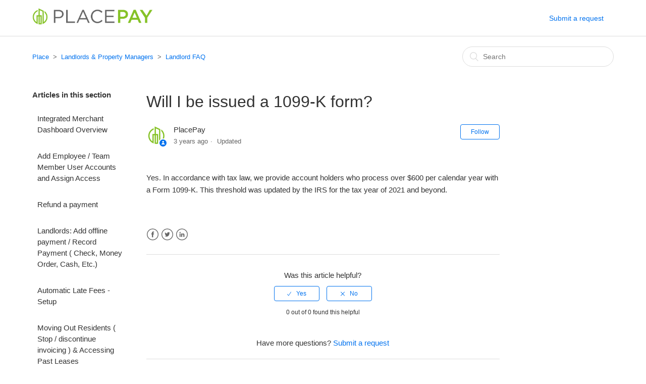

--- FILE ---
content_type: text/html; charset=utf-8
request_url: https://help.placepay.com/hc/en-us/articles/115009924727-Will-I-be-issued-a-1099-K-form
body_size: 5552
content:
<!DOCTYPE html>
<html dir="ltr" lang="en-US">
<head>
  <meta charset="utf-8" />
  <!-- v26840 -->


  <title>Will I be issued a 1099-K form? &ndash; Place</title>

  <meta name="csrf-param" content="authenticity_token">
<meta name="csrf-token" content="">

  <meta name="description" content="Yes. In accordance with tax law, we provide account holders who process over $600 per calendar year with a Form 1099-K. This threshold..." /><meta property="og:image" content="https://help.placepay.com/hc/theming_assets/01HZPNVYR7SRFB5XW5KY2H90CN" />
<meta property="og:type" content="website" />
<meta property="og:site_name" content="Place" />
<meta property="og:title" content="Will I be issued a 1099-K form?" />
<meta property="og:description" content="Yes. In accordance with tax law, we provide account holders who process over $600 per calendar year with a Form 1099-K. This threshold was updated by the IRS for the tax year of 2021 and beyond.
 " />
<meta property="og:url" content="https://help.placepay.com/hc/en-us/articles/115009924727-Will-I-be-issued-a-1099-K-form" />
<link rel="canonical" href="https://help.placepay.com/hc/en-us/articles/115009924727-Will-I-be-issued-a-1099-K-form">
<link rel="alternate" hreflang="en-us" href="https://help.placepay.com/hc/en-us/articles/115009924727-Will-I-be-issued-a-1099-K-form">
<link rel="alternate" hreflang="x-default" href="https://help.placepay.com/hc/en-us/articles/115009924727-Will-I-be-issued-a-1099-K-form">

  <link rel="stylesheet" href="//static.zdassets.com/hc/assets/application-f34d73e002337ab267a13449ad9d7955.css" media="all" id="stylesheet" />
    <!-- Entypo pictograms by Daniel Bruce — www.entypo.com -->
    <link rel="stylesheet" href="//static.zdassets.com/hc/assets/theming_v1_support-e05586b61178dcde2a13a3d323525a18.css" media="all" />
  <link rel="stylesheet" type="text/css" href="/hc/theming_assets/1297189/3139927/style.css?digest=26359390234395">

  <link rel="icon" type="image/x-icon" href="/hc/theming_assets/01HZPNVYX72D22SGRCZRYXT7G8">

    <script src="//static.zdassets.com/hc/assets/jquery-ed472032c65bb4295993684c673d706a.js"></script>
    

  <meta content="width=device-width, initial-scale=1.0, maximum-scale=1.0, user-scalable=0" name="viewport" />

  <script type="text/javascript" src="/hc/theming_assets/1297189/3139927/script.js?digest=26359390234395"></script>
</head>
<body class="">
  
  
  

  <header class="header">
  <div class="logo">
    <a href="https://placepay.com">
      <img src="/hc/theming_assets/01HZPNVYR7SRFB5XW5KY2H90CN" alt="Logo">
    </a>
  </div>
  <div class="nav-wrapper">
    <span class="icon-menu"></span>
    <nav class="user-nav" id="user-nav">
      
      <a class="submit-a-request" href="/hc/en-us/requests/new">Submit a request</a>
    </nav>
      <a class="login" data-auth-action="signin" role="button" rel="nofollow" title="Opens a dialog" href="/hc/en-us/signin?return_to=https%3A%2F%2Fhelp.placepay.com%2Fhc%2Fen-us%2Farticles%2F115009924727-Will-I-be-issued-a-1099-K-form&amp;locale=en-us">Sign in</a>

  </div>
</header>


  <main role="main">
    <div class="container-divider"></div>
<div class="container">
  <nav class="sub-nav">
    <ol class="breadcrumbs">
  
    <li title="Place">
      
        <a href="/hc/en-us">Place</a>
      
    </li>
  
    <li title="Landlords &amp; Property Managers">
      
        <a href="/hc/en-us/categories/115001550387-Landlords-Property-Managers">Landlords &amp; Property Managers</a>
      
    </li>
  
    <li title="Landlord FAQ">
      
        <a href="/hc/en-us/sections/115002741908-Landlord-FAQ">Landlord FAQ</a>
      
    </li>
  
</ol>

    <form role="search" class="search" data-search="" action="/hc/en-us/search" accept-charset="UTF-8" method="get"><input type="hidden" name="utf8" value="&#x2713;" autocomplete="off" /><input type="hidden" name="category" id="category" value="115001550387" autocomplete="off" />
<input type="search" name="query" id="query" placeholder="Search" aria-label="Search" /></form>
  </nav>

  <div class="article-container" id="article-container">
    <section class="article-sidebar">
      <section class="section-articles collapsible-sidebar">
        <h3 class="collapsible-sidebar-title sidenav-title">Articles in this section</h3>
        <ul>
          
            <li>
              <a href="/hc/en-us/articles/18318937502491-Integrated-Merchant-Dashboard-Overview" class="sidenav-item ">Integrated Merchant Dashboard Overview</a>
            </li>
          
            <li>
              <a href="/hc/en-us/articles/11650911693723-Add-Employee-Team-Member-User-Accounts-and-Assign-Access" class="sidenav-item ">Add Employee / Team Member User Accounts and Assign Access</a>
            </li>
          
            <li>
              <a href="/hc/en-us/articles/360008888454-Refund-a-payment" class="sidenav-item ">Refund a payment </a>
            </li>
          
            <li>
              <a href="/hc/en-us/articles/360005299054-Landlords-Add-offline-payment-Record-Payment-Check-Money-Order-Cash-Etc" class="sidenav-item ">Landlords: Add offline payment / Record Payment ( Check, Money Order,  Cash, Etc.)</a>
            </li>
          
            <li>
              <a href="/hc/en-us/articles/360002836013-Automatic-Late-Fees-Setup" class="sidenav-item ">Automatic Late Fees - Setup</a>
            </li>
          
            <li>
              <a href="/hc/en-us/articles/360002833413-Moving-Out-Residents-Stop-discontinue-invoicing-Accessing-Past-Leases" class="sidenav-item ">Moving Out Residents ( Stop / discontinue invoicing  ) &amp; Accessing Past Leases</a>
            </li>
          
            <li>
              <a href="/hc/en-us/articles/115004932893-Export-custom-reports-statements-to-excel-for-reconciliation-payment-history" class="sidenav-item ">Export custom reports / statements to excel for reconciliation, payment history</a>
            </li>
          
            <li>
              <a href="/hc/en-us/articles/115003150634-How-to-pay-my-subscription-change-billing-method" class="sidenav-item ">How to pay my subscription / change billing method</a>
            </li>
          
            <li>
              <a href="/hc/en-us/articles/115003072653-Do-you-Report-to-Credit-Agencies" class="sidenav-item ">Do you Report to Credit Agencies?</a>
            </li>
          
            <li>
              <a href="/hc/en-us/articles/115003049054-How-to-edit-an-invoice-Create-a-one-time-invoice" class="sidenav-item ">How to edit an invoice / Create a one-time invoice</a>
            </li>
          
        </ul>
        
          <a href="/hc/en-us/sections/115002741908-Landlord-FAQ" class="article-sidebar-item">See more</a>
        
      </section>
    </section>

    <article class="article">
      <header class="article-header">
        <h1 title="Will I be issued a 1099-K form?" class="article-title">
          Will I be issued a 1099-K form?
          
        </h1>

        <div class="article-author">
          <div class="avatar article-avatar">
            
              <span class="icon-agent"></span>
            
            <img src="https://help.placepay.com/system/photos/361204175394/Annotation_2020-01-24_094411.png" alt="Avatar" class="user-avatar"/>
          </div>
          <div class="article-meta">
            
              PlacePay
            

            <ul class="meta-group">
              
                <li class="meta-data"><time datetime="2022-03-07T17:16:26Z" title="2022-03-07T17:16:26Z" data-datetime="relative">March 07, 2022 17:16</time></li>
                <li class="meta-data">Updated</li>
              
            </ul>
          </div>
        </div>
        <a class="article-subscribe" title="Opens a sign-in dialog" rel="nofollow" role="button" data-auth-action="signin" aria-selected="false" href="/hc/en-us/articles/115009924727-Will-I-be-issued-a-1099-K-form/subscription.html">Follow</a>
      </header>

      <section class="article-info">
        <div class="article-content">
          <div class="article-body"><section class="uvFaq typeset">Yes. In accordance with tax law, we provide account holders who process over $600 per calendar year with a Form 1099-K. This threshold was updated by the IRS for the tax year of 2021 and beyond.
<div>&nbsp;</div>
</section></div>

          <div class="article-attachments">
            <ul class="attachments">
              
            </ul>
          </div>
        </div>
      </section>

      <footer>
        <div class="article-footer">
          <div class="article-share">
  <ul class="share">
    <li><a href="https://www.facebook.com/share.php?title=Will+I+be+issued+a+1099-K+form%3F&u=https%3A%2F%2Fhelp.placepay.com%2Fhc%2Fen-us%2Farticles%2F115009924727-Will-I-be-issued-a-1099-K-form" class="share-facebook">Facebook</a></li>
    <li><a href="https://twitter.com/share?lang=en&text=Will+I+be+issued+a+1099-K+form%3F&url=https%3A%2F%2Fhelp.placepay.com%2Fhc%2Fen-us%2Farticles%2F115009924727-Will-I-be-issued-a-1099-K-form" class="share-twitter">Twitter</a></li>
    <li><a href="https://www.linkedin.com/shareArticle?mini=true&source=PlacePay+Support&title=Will+I+be+issued+a+1099-K+form%3F&url=https%3A%2F%2Fhelp.placepay.com%2Fhc%2Fen-us%2Farticles%2F115009924727-Will-I-be-issued-a-1099-K-form" class="share-linkedin">LinkedIn</a></li>
  </ul>

</div>
          
        </div>
        
          <div class="article-votes">
            <span class="article-votes-question">Was this article helpful?</span>
            <div class="article-votes-controls" role='radiogroup'>
              <a class="button article-vote article-vote-up" data-auth-action="signin" aria-selected="false" role="radio" rel="nofollow" title="Yes" href="/hc/en-us/signin?return_to=https%3A%2F%2Fhelp.placepay.com%2Fhc%2Fen-us%2Farticles%2F115009924727-Will-I-be-issued-a-1099-K-form"></a>
              <a class="button article-vote article-vote-down" data-auth-action="signin" aria-selected="false" role="radio" rel="nofollow" title="No" href="/hc/en-us/signin?return_to=https%3A%2F%2Fhelp.placepay.com%2Fhc%2Fen-us%2Farticles%2F115009924727-Will-I-be-issued-a-1099-K-form"></a>
            </div>
            <small class="article-votes-count">
              <span class="article-vote-label">0 out of 0 found this helpful</span>
            </small>
          </div>
        

        <div class="article-more-questions">
          Have more questions? <a href="/hc/en-us/requests/new">Submit a request</a>
        </div>
        <div class="article-return-to-top">
          <a href="#article-container">Return to top<span class="icon-arrow-up"></span></a>
        </div>
      </footer>

      <section class="article-relatives">
        <div data-recent-articles></div>
        
  <section class="related-articles">
    
      <h3 class="related-articles-title">Related articles</h3>
    
    <ul>
      
        <li>
          <a href="/hc/en-us/related/click?data=[base64]%3D%3D--791cd7e5bf88f7046242e8ed0455306e2faa2b8b" rel="nofollow">If my tenant pays by credit card, do you deduct the service fee from the rent I receive?</a>
        </li>
      
        <li>
          <a href="/hc/en-us/related/click?data=[base64]%3D%3D--8020577fdb8e4af9a2ece3f1f05a2bb2c10668be" rel="nofollow">I&#39;m a landlord and a renter, how can I sign up for both a renter account and a landlord account?</a>
        </li>
      
        <li>
          <a href="/hc/en-us/related/click?data=[base64]" rel="nofollow">Refund a payment </a>
        </li>
      
        <li>
          <a href="/hc/en-us/related/click?data=[base64]%3D%3D--9c03d11f4da714092cd88886ce5b939fa832a7c4" rel="nofollow">MorningStar Troubleshoot - Payment Widget Does Not Fully Load</a>
        </li>
      
        <li>
          <a href="/hc/en-us/related/click?data=[base64]%3D--6492f50f2149f27436ab957fcc518e563987480d" rel="nofollow">Operate: How To Add / Update / Delete Payment Methods</a>
        </li>
      
    </ul>
  </section>


      </section>
      <div class="article-comments" id="article-comments">
        <section class="comments">
          <header class="comment-overview">
            <h3 class="comment-heading">
              Comments
            </h3>
            <p class="comment-callout">0 comments</p>
            
          </header>

          <ul id="comments" class="comment-list">
            
          </ul>

          

          

          <p class="comment-callout">Article is closed for comments.</p>
        </section>
      </div>
    </article>
  </div>
</div>

  </main>

  <footer class="footer">
  <div class="footer-inner">
    <a title="Home" href="/hc/en-us">Place</a>

    <div class="footer-language-selector">
      
    </div>
  </div>
</footer>



  <!-- / -->

  
  <script src="//static.zdassets.com/hc/assets/en-us.f90506476acd6ed8bfc8.js"></script>
  <script src="https://placepay.zendesk.com/auth/v2/host/without_iframe.js" data-brand-id="3139927" data-return-to="https://help.placepay.com/hc/en-us/articles/115009924727-Will-I-be-issued-a-1099-K-form" data-theme="hc" data-locale="en-us" data-auth-origin="3139927,true,true"></script>

  <script type="text/javascript">
  /*

    Greetings sourcecode lurker!

    This is for internal Zendesk and legacy usage,
    we don't support or guarantee any of these values
    so please don't build stuff on top of them.

  */

  HelpCenter = {};
  HelpCenter.account = {"subdomain":"placepay","environment":"production","name":"PlacePay Support"};
  HelpCenter.user = {"identifier":"da39a3ee5e6b4b0d3255bfef95601890afd80709","email":null,"name":"","role":"anonymous","avatar_url":"https://assets.zendesk.com/hc/assets/default_avatar.png","is_admin":false,"organizations":[],"groups":[]};
  HelpCenter.internal = {"asset_url":"//static.zdassets.com/hc/assets/","web_widget_asset_composer_url":"https://static.zdassets.com/ekr/snippet.js","current_session":{"locale":"en-us","csrf_token":null,"shared_csrf_token":null},"usage_tracking":{"event":"article_viewed","data":"BAh7CDoLbG9jYWxlSSIKZW4tdXMGOgZFVDoPYXJ0aWNsZV9pZGwrCHcuIMcaADoKX21ldGF7DDoPYWNjb3VudF9pZGkDJcsTOhNoZWxwX2NlbnRlcl9pZGkE0M/yCzoNYnJhbmRfaWRpA1fpLzoMdXNlcl9pZDA6E3VzZXJfcm9sZV9uYW1lSSIOQU5PTllNT1VTBjsGVDsASSIKZW4tdXMGOwZUOhphbm9ueW1vdXNfdHJhY2tpbmdfaWQw--a942e58f1a31090ad6c71c6e78f3eb4cb0d8553a","url":"https://help.placepay.com/hc/activity"},"current_record_id":"115009924727","current_record_url":"/hc/en-us/articles/115009924727-Will-I-be-issued-a-1099-K-form","current_record_title":"Will I be issued a 1099-K form?","current_text_direction":"ltr","current_brand_id":3139927,"current_brand_name":"PlacePay Support","current_brand_url":"https://placepay.zendesk.com","current_brand_active":true,"current_path":"/hc/en-us/articles/115009924727-Will-I-be-issued-a-1099-K-form","show_autocomplete_breadcrumbs":true,"user_info_changing_enabled":false,"has_user_profiles_enabled":false,"has_end_user_attachments":true,"user_aliases_enabled":false,"has_anonymous_kb_voting":false,"has_multi_language_help_center":false,"show_at_mentions":false,"embeddables_config":{"embeddables_web_widget":false,"embeddables_help_center_auth_enabled":false,"embeddables_connect_ipms":false},"answer_bot_subdomain":"static","gather_plan_state":"subscribed","has_article_verification":false,"has_gather":true,"has_ckeditor":false,"has_community_enabled":false,"has_community_badges":false,"has_community_post_content_tagging":false,"has_gather_content_tags":false,"has_guide_content_tags":true,"has_user_segments":true,"has_answer_bot_web_form_enabled":false,"has_garden_modals":false,"theming_cookie_key":"hc-da39a3ee5e6b4b0d3255bfef95601890afd80709-2-preview","is_preview":false,"has_search_settings_in_plan":true,"theming_api_version":1,"theming_settings":{"color_1":"#0072ef","color_2":"#ffffff","color_3":"#333333","color_4":"#0072ef","color_5":"#ffffff","font_1":"-apple-system, BlinkMacSystemFont, 'Segoe UI', Helvetica, Arial, sans-serif","font_2":"-apple-system, BlinkMacSystemFont, 'Segoe UI', Helvetica, Arial, sans-serif","logo":"/hc/theming_assets/01HZPNVYR7SRFB5XW5KY2H90CN","favicon":"/hc/theming_assets/01HZPNVYX72D22SGRCZRYXT7G8","homepage_background_image":"/hc/theming_assets/01HZPNVZ2S13AGHDHZ3N1FNZ8G","community_background_image":"/hc/theming_assets/01HZPNVZS8PQ46X0D1NBYBBFB0","community_image":"/hc/theming_assets/01HZPNW0A7GW5TM26GBZTHXVGV"},"has_pci_credit_card_custom_field":false,"help_center_restricted":false,"is_assuming_someone_else":false,"flash_messages":[],"user_photo_editing_enabled":true,"user_preferred_locale":"en-us","base_locale":"en-us","login_url":"/hc/en-us/signin?return_to=https%3A%2F%2Fhelp.placepay.com%2Fhc%2Fen-us%2Farticles%2F115009924727-Will-I-be-issued-a-1099-K-form","has_alternate_templates":false,"has_custom_statuses_enabled":true,"has_hc_generative_answers_setting_enabled":true,"has_generative_search_with_zgpt_enabled":false,"has_suggested_initial_questions_enabled":false,"has_guide_service_catalog":false,"has_service_catalog_search_poc":false,"has_service_catalog_itam":false,"has_csat_reverse_2_scale_in_mobile":false,"has_knowledge_navigation":false,"has_unified_navigation":false,"has_unified_navigation_eap_access":false,"has_csat_bet365_branding":false,"version":"v26840","dev_mode":false};
</script>

  
  <script src="//static.zdassets.com/hc/assets/moment-3b62525bdab669b7b17d1a9d8b5d46b4.js"></script>
  <script src="//static.zdassets.com/hc/assets/hc_enduser-be182e02d9d03985cf4f06a89a977e3d.js"></script>
  
  
</body>
</html>